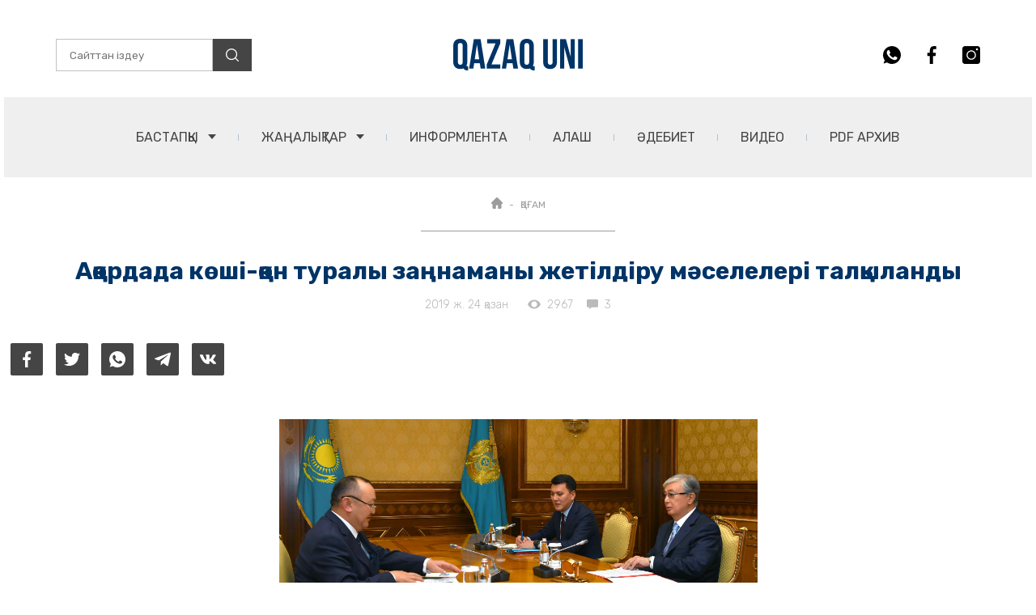

--- FILE ---
content_type: text/html; charset=UTF-8
request_url: https://qazaquni.kz/kogam/106184-aqordada-koshi-qon-turaly-zangnamany-zhe
body_size: 13944
content:
<!DOCTYPE html>
<html lang="en">
<head>
    <meta charset="UTF-8">
    <link rel="stylesheet" type="text/css" href="/css/app.css?id=91ebeeaf4528118b658400be164c8f44?v=45">
    <meta name="viewport" content="width=device-width, initial-scale=1.0, user-scalable=0">
    <title>Ақордада көші-қон туралы заңнаманы жетілдіру мәселелері талқыланды | Qazaquni.kz | Қазақстан жаңалықтары | Қазақ үні сайты</title>
    <link rel="preconnect" href="https://fonts.gstatic.com">
    <link href="https://fonts.googleapis.com/css2?family=Rubik+Mono+One&family=Rubik:wght@300;400;500;700;900&display=swap" rel="stylesheet">
    <link rel="icon" type="image/png" href="https://qazaquni.kz/wp-content/uploads/2020/04/favicon.ico">
    <link rel="apple-touch-icon-precomposed" sizes="76x76" href="https://qazaquni.kz/wp-content/uploads/2020/04/apple-icon-72x72-1.jpg">
    <link rel="apple-touch-icon-precomposed" sizes="120x120" href="https://qazaquni.kz/wp-content/uploads/2020/04/apple-icon-120x120-1.jpg">
    <link rel="apple-touch-icon-precomposed" sizes="152x152" href="https://qazaquni.kz/wp-content/uploads/2020/04/apple-icon-152x152-1.jpg">
    <link rel="apple-touch-icon-precomposed" sizes="114x114" href="https://qazaquni.kz/wp-content/uploads/2020/04/apple-icon-114x114-1.jpg">
    <link rel="apple-touch-icon-precomposed" sizes="144x144" href="https://qazaquni.kz/wp-content/uploads/2020/04/apple-icon-144x144-1.jpg">
    <link rel="alternate" type="application/rss+xml" title="Qazaquni.kz | Қазақстан жаңалықтары | Қазақ үні сайты » Веб-арна" href="https://qazaquni.kz/yandex.rss">
                <meta name="title" content="Ақордада көші-қон туралы заңнаманы жетілдіру мәселелері талқыланды" />
<meta name="news_keywords" content="Ақордада,көші-қон,туралы,заңнаманы,жетілдіру,мәселелері,талқыланды" />
<meta name="description" content="Qazaquni.kz ▶ Ақордада көші-қон туралы заңнаманы жетілдіру мәселелері талқыланды ▶ Қосымша жаңалықтарды порталымыздан оқи отырыңыз." />

<!-- facebook -->
<meta property="fb:admins" content="633217606753497" />
<meta property="fb:app_id" content="501816606925757">
<meta property="og:type" content="website" />
<meta property="og:title" content="Ақордада көші-қон туралы заңнаманы жетілдіру мәселелері талқыланды" />
<meta property="og:description" content="Qazaquni.kz ▶ Ақордада көші-қон туралы заңнаманы жетілдіру мәселелері талқыланды ▶ Қосымша жаңалықтарды порталымыздан оқи отырыңыз." />
<meta property="og:site_name" content="qazaquni.kz | Қазақ Үні газетінің ресми сайты | Қазақстан жаңалықтары" />
<meta property="og:url" content="https://qazaquni.kz/kogam/106184-aqordada-koshi-qon-turaly-zangnamany-zhe" />
<meta property="og:image" content="/wp-content/uploads/2019/10/2019102404422536.jpg" />
<meta property="og:image:secure_url" content="/wp-content/uploads/2019/10/2019102404422536.jpg">
<meta property="og:image:width" content="640" />
<meta property="og:image:height" content="480" />
    <meta name="article:published_time" property="article:published_time" content="2019-10-24T10:44:27+06:00">
<meta name="article:modified_time" content="2026-01-19T17:55:27+06:00">
<meta property="og:updated_time" content="2026-01-19T17:55:27+06:00">
<meta name="twitter:card" content="summary">
<meta name="twitter:domain" content="qazaquni.kz">
<meta name="twitter:title" content="Ақордада көші-қон туралы заңнаманы жетілдіру мәселелері талқыланды">
<meta name="twitter:description" content="Qazaquni.kz ▶ Ақордада көші-қон туралы заңнаманы жетілдіру мәселелері талқыланды ▶ Қосымша жаңалықтарды порталымыздан оқи отырыңыз.">
<meta name="twitter:image" content="/wp-content/uploads/2019/10/2019102404422536.jpg">
<!-- /facebook -->
<link href="https://qazaquni.kz/kogam/106184-aqordada-koshi-qon-turaly-zangnamany-zhe" rel="canonical">
    <script type="application/ld+json">
    {
        "@context": "http://schema.org/",
        "@type": "NewsArticle",
        "mainEntityOfPage": {
            "@type": "WebPage",
            "@id": "https://qazaquni.kz/kogam/106184-aqordada-koshi-qon-turaly-zangnamany-zhe"
        },
        "headline": "Ақордада көші-қон туралы заңнаманы жетілдіру мәселелері талқыланды",
        "datePublished": "2019-10-24T10:44:27+06:00",
        "dateModified": "2019-10-24T10:44:27+06:00",
        "title" : "Ақордада көші-қон туралы заңнаманы жетілдіру мәселелері талқыланды",
        "description" : "Ақордада көші-қон туралы заңнаманы жетілдіру мәселелері талқыланды",
        "author": {
            "@type": "Organization",
            "name": "Qazaquni.kz"
        },
        "publisher": {
            "@type": "Organization",
            "name": "Qazaquni.kz",
            "logo": {
                "@type": "ImageObject",
                "url": "hhttps://qazaquni.kz/wp-content/uploads/2020/04/apple-icon-144x144-1.jpg",
                "width": 144,
                "height": 144
            }
        },
        "image": {
            "@type": "ImageObject",
            "url": "/wp-content/uploads/2019/10/2019102404422536.jpg",
            "height": 720,
            "width": 1280
        }
    }
</script>
        <script type="text/javascript">
        window.jsLoad = window.jsLoad || [];
        window.jsLoad.push({name: 'jquery-3.6.0.min.js', value: '/js/jquery-3.6.0.min.js'});
        window.jsLoad.push({name: 'slick.min.js', value: '/js/slick.min.js'});
        window.jsLoad.push({name: 'script.js', value: '/js/script.js'});
        
    </script>
    <script type="text/javascript" async="" src="https://www.google-analytics.com/analytics.js"></script>
    <script type="text/javascript" async="" src="https://www.google-analytics.com/plugins/ua/linkid.js"></script>
    <script async src="https://www.google-analytics.com/analytics.js"></script>

    <script async src="https://www.googletagmanager.com/gtag/js?id=UA-85696342-2"></script>
    <script async src="https://mc.yandex.ru/metrika/tag.js"></script>
    <script>window.yaContextCb=window.yaContextCb||[]</script>
    <script src="https://yandex.ru/ads/system/context.js" async></script>

    <script async src="https://pagead2.googlesyndication.com/pagead/js/adsbygoogle.js?client=ca-pub-2900304475955156" crossorigin="anonymous"></script>

</head>
<body>
<div id="my-app">
    <header class="header">

    <div class="container">
        <!-- <div class="b_block dark">
            <div class="b_block__contaier">
                <h2>2023 жылғы 12 маусым – Қазақстан Республикасындағы Жалпыұлттық аза тұту күні</h2>
            </div>
        </div> -->

        <div class="header__wrapper">

            <form method="GET" id="searchForm" class="header-search" action="https://qazaquni.kz/search">
                <input type="text" placeholder="Сайттан іздеу" name="query" required id="searchInput">
                <button class="header-search__btn">
                    <svg width="16" height="16" viewBox="0 0 16 16" fill="none" xmlns="http://www.w3.org/2000/svg">
                        <g clip-path="url(#clip0)">
                            <path d="M7.04606 0C3.16097 0 0 3.16097 0 7.04606C0 10.9314 3.16097 14.0921 7.04606 14.0921C10.9314 14.0921 14.0921 10.9314 14.0921 7.04606C14.0921 3.16097 10.9314 0 7.04606 0ZM7.04606 12.7913C3.87816 12.7913 1.30081 10.214 1.30081 7.04609C1.30081 3.87819 3.87816 1.30081 7.04606 1.30081C10.214 1.30081 12.7913 3.87816 12.7913 7.04606C12.7913 10.214 10.214 12.7913 7.04606 12.7913Z" fill="white"/>
                            <path d="M15.809 14.8898L12.08 11.1608C11.8259 10.9067 11.4144 10.9067 11.1603 11.1608C10.9062 11.4147 10.9062 11.8266 11.1603 12.0805L14.8893 15.8095C15.0163 15.9365 15.1826 16 15.3491 16C15.5154 16 15.6819 15.9365 15.809 15.8095C16.0631 15.5556 16.0631 15.1437 15.809 14.8898Z" fill="white"/>
                        </g>
                        <defs>
                            <clipPath id="clip0">
                                <rect width="16" height="16" fill="white"/>
                            </clipPath>
                        </defs>
                    </svg>
                </button>
            </form>

            <div class="header__logo">
                <a href="https://qazaquni.kz">
                    <img width="160" height="39" src="/images/header/QAZAQ UNI.png" alt="Qazaquni.kz">
                </a>
            </div>

            <!-- <div class="header__part">
                <img src="/images/header/logo-2.png" alt="">
            </div> -->

            <div class="header-social">
                <ul class="social__list">
                    <li class="social__link">
                        <a href="https://api.whatsapp.com/send?phone=77029318986&text=Саламатсыз ба?! «Қазақ үні» ақпарат агенттігінің Бас редакторына өз сауалыңызды жолдай аласыз." target="_blank">
                            <svg class="whatsapp" width="22" height="22" viewBox="0 0 22 22" xmlns="http://www.w3.org/2000/svg">
                                <path d="M11.0027 0H10.9973C4.93213 0 0 4.9335 0 11C0 13.4062 0.7755 15.6365 2.09413 17.4474L0.72325 21.5339L4.95138 20.1823C6.69075 21.3345 8.76562 22 11.0027 22C17.0679 22 22 17.0651 22 11C22 4.93488 17.0679 0 11.0027 0ZM17.4034 15.5334C17.138 16.2827 16.0847 16.9042 15.2446 17.0857C14.6699 17.2081 13.9191 17.3057 11.3919 16.258C8.15925 14.9188 6.0775 11.6339 5.91525 11.4207C5.75988 11.2076 4.609 9.68138 4.609 8.10287C4.609 6.52437 5.41062 5.75575 5.73375 5.42575C5.99913 5.15488 6.43775 5.03113 6.8585 5.03113C6.99463 5.03113 7.117 5.038 7.227 5.0435C7.55013 5.05725 7.71237 5.0765 7.9255 5.58663C8.19088 6.226 8.83712 7.8045 8.91412 7.96675C8.9925 8.129 9.07088 8.349 8.96088 8.56213C8.85775 8.78213 8.767 8.87975 8.60475 9.06675C8.4425 9.25375 8.2885 9.39675 8.12625 9.5975C7.97775 9.77213 7.81 9.95913 7.997 10.2823C8.184 10.5985 8.83025 11.6531 9.78175 12.5001C11.0096 13.5932 12.0051 13.9425 12.3612 14.091C12.6266 14.201 12.9429 14.1749 13.1368 13.9686C13.3829 13.7033 13.6867 13.2633 13.9961 12.8301C14.2161 12.5194 14.4939 12.4809 14.7854 12.5909C15.0824 12.694 16.654 13.4709 16.9771 13.6317C17.3003 13.794 17.5134 13.871 17.5917 14.0071C17.6687 14.1433 17.6687 14.7826 17.4034 15.5334Z" fill="#454545"/>
                            </svg>
                        </a>
                    </li>
                    <li class="social__link">
                        <a href="https://www.facebook.com/qazaquni.kz" target="_blank">
                            <svg class="facebook" width="12" height="22" viewBox="0 0 12 22" xmlns="http://www.w3.org/2000/svg">
                                <path d="M9.66437 3.65292H11.6728V0.154917C11.3263 0.10725 10.1346 0 8.74679 0C5.85104 0 3.86737 1.82142 3.86737 5.16908V8.25H0.671875V12.1605H3.86737V22H7.78521V12.1614H10.8515L11.3382 8.25092H7.78429V5.55683C7.78521 4.42658 8.08954 3.65292 9.66437 3.65292Z" fill="#454545"/>
                            </svg>
                        </a>
                    </li>
                    <li class="social__link">
                        <a href="https://www.instagram.com/qazaqunikz?igsh=MW1pNXM5czl1Y2p4bw==">
                            <svg class="instagram" width="22" height="22" viewBox="0 0 22 22" xmlns="http://www.w3.org/2000/svg">
                                <path d="M11 6.53125C8.51211 6.53125 6.48828 8.55508 6.48828 11.043C6.48828 13.5309 8.51211 15.5547 11 15.5547C13.4879 15.5547 15.5117 13.5309 15.5117 11.043C15.5117 8.55508 13.4879 6.53125 11 6.53125ZM11 6.53125C8.51211 6.53125 6.48828 8.55508 6.48828 11.043C6.48828 13.5309 8.51211 15.5547 11 15.5547C13.4879 15.5547 15.5117 13.5309 15.5117 11.043C15.5117 8.55508 13.4879 6.53125 11 6.53125ZM18.7773 0H3.22266C1.44375 0 0 1.44375 0 3.22266V18.7773C0 20.5562 1.44375 22 3.22266 22H18.7773C20.5562 22 22 20.5562 22 18.7773V3.22266C22 1.44375 20.5562 0 18.7773 0ZM11 16.8438C7.80317 16.8438 5.19922 14.2398 5.19922 11.043C5.19922 7.84605 7.80317 5.24219 11 5.24219C14.1968 5.24219 16.8008 7.84605 16.8008 11.043C16.8008 14.2398 14.1968 16.8438 11 16.8438ZM18.0898 5.24219C17.3809 5.24219 16.8008 4.66211 16.8008 3.95312C16.8008 3.24414 17.3809 2.66406 18.0898 2.66406C18.7988 2.66406 19.3789 3.24414 19.3789 3.95312C19.3789 4.66211 18.7988 5.24219 18.0898 5.24219ZM11 6.53125C8.51211 6.53125 6.48828 8.55508 6.48828 11.043C6.48828 13.5309 8.51211 15.5547 11 15.5547C13.4879 15.5547 15.5117 13.5309 15.5117 11.043C15.5117 8.55508 13.4879 6.53125 11 6.53125ZM11 6.53125C8.51211 6.53125 6.48828 8.55508 6.48828 11.043C6.48828 13.5309 8.51211 15.5547 11 15.5547C13.4879 15.5547 15.5117 13.5309 15.5117 11.043C15.5117 8.55508 13.4879 6.53125 11 6.53125ZM11 6.53125C8.51211 6.53125 6.48828 8.55508 6.48828 11.043C6.48828 13.5309 8.51211 15.5547 11 15.5547C13.4879 15.5547 15.5117 13.5309 15.5117 11.043C15.5117 8.55508 13.4879 6.53125 11 6.53125Z" fill="#454545"/>
                            </svg>
                        </a>
                    </li>
                </ul>
            </div>

            <div class="header__menu">
                <nav class="menu">
                    <ul class="menu__list">
                        <li>
                            <div class="menu-drop-down">
                                <a href="https://qazaquni.kz" class="menu-drop-down__title">БАСТАПҚЫ <span class="link-arrow"></span></a>
                                <div class="menu-drop-down__wrapper">
                                    <ul class="menu-drop-down__list">
                                        <li><a href="https://qazaquni.kz/about" class="menu-drop-down__link">Редакция</a></li>
                                        <li><a href="https://qazaquni.kz/gazet-tarihyi" class="menu-drop-down__link">Газет Тарихы</a></li>
                                        <li><a href="https://qazaquni.kz/jazylu" class="menu-drop-down__link">PDF НҰСҚАҒА ЖАЗЫЛУ</a></li>
                                    </ul>
                                </div>
                            </div>
                        </li>
                        <li>
                            <div class="menu-drop-down">
                                <a href="https://qazaquni.kz/news" class="menu-drop-down__title">ЖАҢАЛЫҚТАР <span class="link-arrow"></span></a>
                                <div class="menu-drop-down__wrapper">
                                    <ul class="menu-drop-down__list">
                                        <li><a href="https://qazaquni.kz/sayasat" class="menu-drop-down__link">САЯСАТ</a></li>
                                        <li><a href="https://qazaquni.kz/sport" class="menu-drop-down__link">СПОРТ</a></li>
                                        <li><a href="https://qazaquni.kz/kogam" class="menu-drop-down__link">ҚОҒАМ</a></li>
                                        <li><a href="https://qazaquni.kz/densaulyk" class="menu-drop-down__link">ДЕНСАУЛЫҚ</a></li>
                                        <li><a href="https://qazaquni.kz/rukhaniyat" class="menu-drop-down__link">РУХАНИЯТ</a></li>
                                        <li><a href="https://qazaquni.kz/zan" class="menu-drop-down__link">ЗАҢ мен ТӘРТІП</a></li>
                                    </ul>
                                </div>
                            </div>
                        </li>
                        <li>
                            <a href="https://qazaquni.kz/ru" class="menu__link">ИНФОРМЛЕНТА</a>
                        </li>
                        <li>
                            <a href="https://qazaquni.kz/alash" class="menu__link">АЛАШ</a>
                        </li>
                        <li>
                            <a href="https://qazaquni.kz/adebiet" class="menu__link">ӘДЕБИЕТ</a>
                        </li>
                        <li>
                            <a href="https://qazaquni.kz/video" class="menu__link">Видео</a>
                        </li>
                        <li>
                            <a href="https://qazaquni.kz/pdf" class="menu__link">PDF АРХИВ</a>
                        </li>
                    </ul>
                </nav>
            </div>

            <div class="hamburger-menu-btn">
                <span></span>
            </div>
            <div id="results">
            </div>
        </div>
    </div>
</header>

    <main>
            <div class="breadcrumbs">
    <div class="breadcrumbs__wrapper">
        <ul class="breadcrumbs__list">
            <li><a href="https://qazaquni.kz" class="breadcrumbs__item">
                    <svg width="14" height="14" viewBox="0 0 14 14" fill="none" xmlns="http://www.w3.org/2000/svg">
                        <path d="M13.622 6.08932C13.6217 6.089 13.6214 6.08868 13.621 6.08836L7.91014 0.377686C7.66672 0.134155 7.34308 0 6.99882 0C6.65457 0 6.33093 0.134048 6.0874 0.377579L0.379501 6.08537C0.377578 6.0873 0.375655 6.08932 0.373733 6.09125C-0.126145 6.59401 -0.125291 7.40973 0.376189 7.91121C0.6053 8.14043 0.907897 8.27319 1.23143 8.28708C1.24457 8.28836 1.25781 8.289 1.27116 8.289H1.49878V12.4917C1.49878 13.3233 2.17543 14 3.00728 14H5.24156C5.468 14 5.65172 13.8164 5.65172 13.5898V10.2949C5.65172 9.91542 5.9604 9.60674 6.3399 9.60674H7.65774C8.03725 9.60674 8.34593 9.91542 8.34593 10.2949V13.5898C8.34593 13.8164 8.52954 14 8.75609 14H10.9904C11.8222 14 12.4989 13.3233 12.4989 12.4917V8.289H12.7099C13.0541 8.289 13.3777 8.15495 13.6214 7.91142C14.1234 7.40909 14.1236 6.59198 13.622 6.08932Z" fill="#9C9C9C"/>
                    </svg>
                </a></li>
            <li><a href="#" class="breadcrumbs__item">ҚОҒАМ</a></li>
        </ul>
        <div class="breadcrumbs__bottom-strip"></div>
    </div>
</div>

    <div class="news-title">

        <h1 class="news-title__title">Ақордада көші-қон туралы заңнаманы жетілдіру мәселелері талқыланды</h1>

        <div class="news-title__statistics">
            <div class="post-info">
                <p class="post-date">2019 ж. 24 қазан</p>
                <div class="statistics">
                    <div class="statistics__item">
                        <div class="statistics__icon">
                            <svg width="16" height="12" viewBox="0 0 16 12" fill="none" xmlns="http://www.w3.org/2000/svg">
                                <path d="M8.00002 0.54541C4.36364 0.54541 1.25819 2.80721 0 5.99996C1.25819 9.19268 4.36364 11.4545 8.00002 11.4545C11.64 11.4545 14.7418 9.19268 16 5.99996C14.7418 2.80721 11.64 0.54541 8.00002 0.54541ZM8.00002 9.6363C5.99274 9.6363 4.36364 8.0072 4.36364 5.99992C4.36364 3.99265 5.99274 2.36358 8.00002 2.36358C10.0073 2.36358 11.6364 3.99268 11.6364 5.99996C11.6364 8.00723 10.0073 9.6363 8.00002 9.6363Z" fill="#BABABA"/>
                            </svg>
                        </div>
                        <p>2967</p>
                    </div>
                    <div class="statistics__item">
                        <div class="statistics__icon">
                            <svg width="14" height="12" viewBox="0 0 14 12" fill="none" xmlns="http://www.w3.org/2000/svg">
                                <path d="M1.4 0H12.6C13.3588 0 14 0.588857 14 1.28571V8.35714C14 9.054 13.3588 9.64286 12.6 9.64286H5.93647L3.67267 11.9299C3.6274 11.9754 3.5644 12 3.5 12C3.47177 12 3.4433 11.9953 3.41577 11.9856C3.32593 11.9537 3.26667 11.8742 3.26667 11.7857V9.64286H1.4C0.6412 9.64286 0 9.054 0 8.35714V1.28571C0 0.588857 0.6412 0 1.4 0Z" fill="#BABABA"/>
                            </svg>
                        </div>
                        <p>3</p>
                    </div>
                </div>
            </div>
        </div>

    </div>
        <div class="news-social">
        <div class="container">
            <ul class="news-social__last">

                <li>
                    <a target="_blank" href="https://www.facebook.com/sharer/sharer.php?u=http%3A%2F%2Fqazaquni.kz%2Fkogam%2F106184-aqordada-koshi-qon-turaly-zangnamany-zhe&picture" class="news-social__link news-social__facebook">
                        <svg width="11" height="20" viewBox="0 0 11 20" fill="none" xmlns="http://www.w3.org/2000/svg">
                            <path d="M8.33076 3.32083H10.1566V0.140833C9.84159 0.0975 8.75826 0 7.49659 0C4.86409 0 3.06076 1.65583 3.06076 4.69917V7.5H0.155762V11.055H3.06076V20H6.62243V11.0558H9.40993L9.85243 7.50083H6.62159V5.05167C6.62243 4.02417 6.89909 3.32083 8.33076 3.32083Z" fill="white"/>
                        </svg>
                    </a>
                </li>

                <li>
                    <a target="_blank" href="https://twitter.com/intent/tweet?text=http%3A%2F%2Fqazaquni.kz%2Fkogam%2F106184-aqordada-koshi-qon-turaly-zangnamany-zhe" class="news-social__link news-social__twitter">
                        <svg width="20" height="18" viewBox="0 0 20 18" fill="none" xmlns="http://www.w3.org/2000/svg">
                            <path d="M20 2.79875C19.2563 3.125 18.4637 3.34125 17.6375 3.44625C18.4875 2.93875 19.1363 2.14125 19.4412 1.18C18.6488 1.6525 17.7738 1.98625 16.8412 2.1725C16.0887 1.37125 15.0162 0.875 13.8462 0.875C11.5763 0.875 9.74875 2.7175 9.74875 4.97625C9.74875 5.30125 9.77625 5.61375 9.84375 5.91125C6.435 5.745 3.41875 4.11125 1.3925 1.6225C1.03875 2.23625 0.83125 2.93875 0.83125 3.695C0.83125 5.115 1.5625 6.37375 2.6525 7.1025C1.99375 7.09 1.3475 6.89875 0.8 6.5975C0.8 6.61 0.8 6.62625 0.8 6.6425C0.8 8.635 2.22125 10.29 4.085 10.6712C3.75125 10.7625 3.3875 10.8062 3.01 10.8062C2.7475 10.8062 2.4825 10.7913 2.23375 10.7362C2.765 12.36 4.2725 13.5538 6.065 13.5925C4.67 14.6838 2.89875 15.3412 0.98125 15.3412C0.645 15.3412 0.3225 15.3263 0 15.285C1.81625 16.4563 3.96875 17.125 6.29 17.125C13.835 17.125 17.96 10.875 17.96 5.4575C17.96 5.27625 17.9538 5.10125 17.945 4.9275C18.7588 4.35 19.4425 3.62875 20 2.79875Z" fill="white"/>
                        </svg>
                    </a>
                </li>

                <li>
                    <a target="_blank" href="https://api.whatsapp.com/send?text=http%3A%2F%2Fqazaquni.kz%2Fkogam%2F106184-aqordada-koshi-qon-turaly-zangnamany-zhe" data-action="share/whatsapp/share" class="news-social__link news-social__whatsapp">
                        <svg width="20" height="20" viewBox="0 0 20 20" fill="none" xmlns="http://www.w3.org/2000/svg">
                            <path d="M10.0025 0H9.9975C4.48375 0 0 4.485 0 10C0 12.1875 0.705 14.215 1.90375 15.8612L0.6575 19.5763L4.50125 18.3475C6.0825 19.395 7.96875 20 10.0025 20C15.5162 20 20 15.5138 20 10C20 4.48625 15.5162 0 10.0025 0ZM15.8212 14.1213C15.58 14.8025 14.6225 15.3675 13.8587 15.5325C13.3363 15.6437 12.6537 15.7325 10.3562 14.78C7.4175 13.5625 5.525 10.5763 5.3775 10.3825C5.23625 10.1887 4.19 8.80125 4.19 7.36625C4.19 5.93125 4.91875 5.2325 5.2125 4.9325C5.45375 4.68625 5.8525 4.57375 6.235 4.57375C6.35875 4.57375 6.47 4.58 6.57 4.585C6.86375 4.5975 7.01125 4.615 7.205 5.07875C7.44625 5.66 8.03375 7.095 8.10375 7.2425C8.175 7.39 8.24625 7.59 8.14625 7.78375C8.0525 7.98375 7.97 8.0725 7.8225 8.2425C7.675 8.4125 7.535 8.5425 7.3875 8.725C7.2525 8.88375 7.1 9.05375 7.27 9.3475C7.44 9.635 8.0275 10.5937 8.8925 11.3637C10.0087 12.3575 10.9137 12.675 11.2375 12.81C11.4787 12.91 11.7662 12.8863 11.9425 12.6988C12.1663 12.4575 12.4425 12.0575 12.7238 11.6638C12.9237 11.3813 13.1763 11.3462 13.4412 11.4462C13.7113 11.54 15.14 12.2462 15.4338 12.3925C15.7275 12.54 15.9212 12.61 15.9925 12.7338C16.0625 12.8575 16.0625 13.4388 15.8212 14.1213Z" fill="white"/>
                        </svg>
                    </a>
                </li>

                <li>
                    <a target="_blank" href="https://t.me/share/url?url=http%3A%2F%2Fqazaquni.kz%2Fkogam%2F106184-aqordada-koshi-qon-turaly-zangnamany-zhe&text=%D0%90%D2%9B%D0%BE%D1%80%D0%B4%D0%B0%D0%B4%D0%B0%20%D0%BA%D3%A9%D1%88%D1%96-%D2%9B%D0%BE%D0%BD%20%D1%82%D1%83%D1%80%D0%B0%D0%BB%D1%8B%20%D0%B7%D0%B0%D2%A3%D0%BD%D0%B0%D0%BC%D0%B0%D0%BD%D1%8B%20%D0%B6%D0%B5%D1%82%D1%96%D0%BB%D0%B4%D1%96%D1%80%D1%83%20%D0%BC%D3%99%D1%81%D0%B5%D0%BB%D0%B5%D0%BB%D0%B5%D1%80%D1%96%20%D1%82%D0%B0%D0%BB%D2%9B%D1%8B%D0%BB%D0%B0%D0%BD%D0%B4%D1%8B" class="news-social__link news-social__telegram">
                        <svg width="20" height="18" viewBox="0 0 20 18" fill="none" xmlns="http://www.w3.org/2000/svg">
                            <path d="M7.84765 11.6508L7.51682 16.3041C7.99015 16.3041 8.19515 16.1008 8.44098 15.8566L10.6601 13.7358L15.2585 17.1033C16.1018 17.5733 16.696 17.3258 16.9235 16.3274L19.9418 2.1841L19.9426 2.18326C20.2101 0.936598 19.4918 0.449098 18.6701 0.754931L0.928482 7.54743C-0.282352 8.01743 -0.264018 8.69243 0.722648 8.99826L5.25848 10.4091L15.7943 3.8166C16.2901 3.48826 16.741 3.66993 16.3701 3.99826L7.84765 11.6508Z" fill="white"/>
                        </svg>
                    </a>
                </li>

                <li>
                    <a target="_blank" href="https://vk.com/share.php?url=http%3A%2F%2Fqazaquni.kz%2Fkogam%2F106184-aqordada-koshi-qon-turaly-zangnamany-zhe" class="news-social__link news-social__vk">
                        <svg width="20" height="12" viewBox="0 0 20 12" fill="none" xmlns="http://www.w3.org/2000/svg">
                            <path d="M16.5958 6.85626C16.2725 6.44793 16.365 6.26626 16.5958 5.90126C16.6 5.89709 19.2692 2.20876 19.5442 0.957926L19.5458 0.957093C19.6825 0.50126 19.5458 0.16626 18.885 0.16626H16.6983C16.1417 0.16626 15.885 0.45376 15.7475 0.775426C15.7475 0.775426 14.6342 3.44043 13.0592 5.16793C12.5508 5.66709 12.3158 5.82709 12.0383 5.82709C11.9017 5.82709 11.6892 5.66709 11.6892 5.21126V0.957093C11.6892 0.410426 11.5333 0.16626 11.0725 0.16626H7.63417C7.285 0.16626 7.0775 0.42126 7.0775 0.65876C7.0775 1.17709 7.865 1.29626 7.94667 2.75459V5.91876C7.94667 6.61209 7.82083 6.73959 7.54167 6.73959C6.79833 6.73959 4.99417 4.06376 3.925 1.00126C3.70917 0.407093 3.49833 0.167093 2.9375 0.167093H0.75C0.125833 0.167093 0 0.454593 0 0.77626C0 1.34459 0.743333 4.17043 3.45667 7.90376C5.265 10.4521 7.81167 11.8329 10.1283 11.8329C11.5208 11.8329 11.6908 11.5263 11.6908 10.9988C11.6908 8.56376 11.565 8.33376 12.2625 8.33376C12.5858 8.33376 13.1425 8.49376 14.4425 9.72293C15.9283 11.1804 16.1725 11.8329 17.0042 11.8329H19.1908C19.8142 11.8329 20.13 11.5263 19.9483 10.9213C19.5325 9.64876 16.7225 7.03126 16.5958 6.85626Z" fill="white"/>
                        </svg>
                    </a>
                </li>

            </ul>
        </div>
    </div>
    
    <div class="news-text">
        <div class="container">
            <div class="news-text__wrapper">
              
                
                    <img class=" wp-image-106185 aligncenter" src="https://qazaquni.kz/wp-content/uploads/2019/10/2019102404422536.jpg" alt="" width="591" height="271" /><p style="text-align: justify;">Белгілі заңгер, адвокат Айман Омаровамен кездесуде азаматтардың құқығын қорғау және осы бағыттағы заңнаманы жетілдіру мәселелері талқыланды. Атап айтқанда, А.Омарова Қазақстан Республикасы Қылмыстық Кодексінің 130-бабының қылмыстық мазмұнын өзгерту және 174-бабына түзетулер енгізу туралы ұсыныс жасады.</p><p style="text-align: justify;">Президент Қасым-Жомарт Тоқаев А.Омарованың бастамасының маңызды екенін атап өтіп, кемсітушілікке қарсы заңнама нормаларын енгізгенде шетелдік тәжірибені қолдану қажеттігін айтты.</p><p style="text-align: justify;">Саясаттанушы Данияр Әшімбаевпен әңгімелесу барысында сарапшылар қауымдастығы мен жұртшылықты белсенді тарта отырып, мемлекеттік бағдарламалардың жүзеге асырылуына және Бірыңғай жинақтаушы зейнетақы қорының жұмысына бақылауды күшейту жайындағы ұсыныстар қаралды.</p><p style="text-align: justify;">Қоғам қайраткері Ауыт Мұқибекпен кездесу кезінде миграция және көші-қон туралы заңнаманы жетілдіру мәселелері көтерілді. Ауыт Мұқибек Мемлекет басшысының «оралман» сөзінен бас тартып, оны «қандастар» деп өзгерту жөніндегі бастамасын қолдайтынын айтты.</p>
                
                    
               
            </div>
            
                            <div id="press_release">
                    <press_release-component></press_release-component>
                </div>
                    </div>
    </div>
    
            <div class="news-hashtag">
            <div class="container">
                <div class="news-hashtag__wrapper">
                    <div class="news-hashtag__icon">
                        <svg width="20" height="20" viewBox="0 0 20 20" fill="none" xmlns="http://www.w3.org/2000/svg">
                            <path fill-rule="evenodd" clip-rule="evenodd" d="M7.38462 0H4.30769V4.46154H0V7.53846H4.30769V12.4615H0V15.5385H4.30769V20H7.38462V15.5385L12.3077 15.5385V20H15.3846V15.5385H20V12.4615H15.3846V7.53846H20V4.46154H15.3846V0H12.3077V4.46154H7.38462V0ZM12.3077 12.4615V7.53846H7.38462V12.4615L12.3077 12.4615Z" fill="white"/>
                        </svg>
                    </div>
                    <ul class="news-hashtag__list">
                                                    <li class="news-hashtag__item"><a href="https://qazaquni.kz/tag/qandas">Қандас</a></li>
                                                    <li class="news-hashtag__item"><a href="https://qazaquni.kz/tag/oralman">Оралман</a></li>
                                                    <li class="news-hashtag__item"><a href="https://qazaquni.kz/tag/toqaev">Тоқаев</a></li>
                                                    <li class="news-hashtag__item"><a href="https://qazaquni.kz/tag/za-2">заң</a></li>
                                                    <li class="news-hashtag__item"><a href="https://qazaquni.kz/tag/-lttyi-ke-es">Ұлттық кеңес</a></li>
                                                    <li class="news-hashtag__item"><a href="https://qazaquni.kz/tag/quqyq">құқық</a></li>
                                                    <li class="news-hashtag__item"><a href="https://qazaquni.kz/tag/koeshi-qon">көші-қон</a></li>
                                            </ul>
                </div>
            </div>
        </div>
        <div id="comments_section">
            <news_comments_form-component
            :article_id="'106184'"
            :category_slug="'kogam'"
        ></news_comments_form-component>
        <news_comments-component :article_id="'106184'"></news_comments-component>
    </div>
    <div class="b_block">
        <div class="container">
            <a class="b_block__contaier" href="https://tascredit.kz/ru/" target="_blank">
                <img src="/uploads/2.jpg" alt="">
            </a>
            <br><br>
        </div>
    </div>
        <!-- Yandex.RTB R-A-1405340-1 -->
            <div id="yandex_rtb_R-A-1405340-1" style="margin-bottom: 10px;"></div>
            <script>window.yaContextCb.push(()=>{
                    Ya.Context.AdvManager.render({
                        renderTo: 'yandex_rtb_R-A-1405340-1',
                        blockId: 'R-A-1405340-1'
                    })
                })
            </script>
    </main>
    <footer class="footer">
    <div class="container">
        <div class="footer-top">

            <div class="footer-top__text-block">
                <div class="footer-top__title">«ҚАЗАҚ ҮНІ» ЖШС</div>
                <p class="footer-top__text text-block__text">Президент: Қаныш Жарылқасын</p>
                <p class="footer-top__text">Бас редактор: Азамат Тасқараұлы</p>
            </div>

            <div class="footer-top__contact">
                <div class="footer-top__contact-top">
                    <div class="footer-top__title">БАЙЛАНЫС</div>
                </div>
                <div class="footer-top__contact-bottom">
                    <div class="footer-top__contact-mail">
                        <svg width="24" height="24" viewBox="0 0 24 24" fill="none" xmlns="http://www.w3.org/2000/svg">
                            <g>
                                <path d="M23.7885 4.76807L16.5098 11.9999L23.7885 19.2317C23.92 18.9567 23.9999 18.6527 23.9999 18.328V5.67177C23.9999 5.34707 23.92 5.04308 23.7885 4.76807Z" fill="white"/>
                                <path d="M21.891 3.5625H2.10976C1.78505 3.5625 1.48107 3.64233 1.20605 3.77391L10.509 13.03C11.3316 13.8526 12.6692 13.8526 13.4918 13.03L22.7947 3.77391C22.5197 3.64233 22.2157 3.5625 21.891 3.5625Z" fill="white"/>
                                <path d="M0.211406 4.76807C0.0798281 5.04308 0 5.34707 0 5.67177V18.328C0 18.6527 0.0798281 18.9567 0.211406 19.2317L7.49011 11.9999L0.211406 4.76807Z" fill="white"/>
                                <path d="M15.516 12.9946L14.486 14.0246C13.1154 15.3952 10.8853 15.3952 9.5147 14.0246L8.48476 12.9946L1.20605 20.2265C1.48107 20.358 1.78505 20.4379 2.10976 20.4379H21.891C22.2157 20.4379 22.5197 20.358 22.7947 20.2265L15.516 12.9946Z" fill="white"/>
                            </g>
                            <defs>
                                <clipPath id="clip0">
                                    <rect width="24" height="24" fill="white"/>
                                </clipPath>
                            </defs>
                        </svg>

                        <p class="footer-top__text">qazaquni@mail.ru</p>
                    </div>
                    <div class="footer-top__contact-telephon">
                        <svg width="24" height="24" viewBox="0 0 24 24" fill="none" xmlns="http://www.w3.org/2000/svg">
                            <path d="M22.0742 15.7533C20.6049 15.7533 19.1621 15.5234 17.7949 15.0716C17.125 14.8431 16.3014 15.0528 15.8926 15.4727L13.194 17.5098C10.0644 15.8393 8.13669 13.9121 6.48894 10.8061L8.46612 8.17781C8.97981 7.66481 9.16406 6.91544 8.94331 6.21231C8.48956 4.83794 8.25906 3.39587 8.25906 1.92587C8.25913 0.863937 7.39519 0 6.33331 0H1.92581C0.863937 0 0 0.863937 0 1.92581C0 14.0977 9.90237 24 22.0742 24C23.1361 24 24.0001 23.1361 24.0001 22.0742V17.679C24 16.6172 23.1361 15.7533 22.0742 15.7533Z" fill="white"/>
                        </svg>
                        <div class="footer-top__text"><p>+7 727 398 57 31</p><p>+7 776 487 64 54</p></div>
                    </div>
                    <div class="footer-top__contact-address">
                        <svg width="18" height="24" viewBox="0 0 18 24" fill="none" xmlns="http://www.w3.org/2000/svg">
                            <path d="M9 0C4.038 0 0 4.066 0 9.065C0 16.168 8.154 23.502 8.501 23.81C8.644 23.937 8.822 24 9 24C9.178 24 9.356 23.937 9.499 23.811C9.846 23.502 18 16.168 18 9.065C18 4.066 13.962 0 9 0ZM9 14C6.243 14 4 11.757 4 9C4 6.243 6.243 4 9 4C11.757 4 14 6.243 14 9C14 11.757 11.757 14 9 14Z" fill="white"/>
                        </svg>
                        <p class="footer-top__text">Алматы қаласы, Қалқаман ықшам ауданы – 3, Сейітов көшесі – 11.</p>
                    </div>
                </div>
            </div>

            <div 	class="footer-top__btn-start">
                <a href="#">
                    <svg width="20" height="24" viewBox="0 0 20 24" fill="none" xmlns="http://www.w3.org/2000/svg">
                        <path d="M0.883498 9.47859C0.526779 9.85312 0.540842 10.447 0.915842 10.8038C1.29084 11.1609 1.88428 11.1459 2.24147 10.7714L9.06225 3.57984L9.06225 22.3125C9.06225 22.83 9.48225 23.25 9.99975 23.25C10.5172 23.25 10.9372 22.83 10.9372 22.3125L10.9372 3.60984L17.7585 10.7714C18.1157 11.1464 18.7091 11.1609 19.0841 10.8038C19.2772 10.6195 19.3747 10.3725 19.3747 10.125C19.3747 9.8925 19.289 9.66 19.116 9.47859L11.3254 1.29938C10.9715 0.944999 10.5008 0.75 9.99975 0.75C9.49865 0.75 9.02803 0.944999 8.65819 1.31578L0.883498 9.47859Z" fill="black"/>
                    </svg>
                </a>
            </div>

        </div>

        <div class="footer-middle">
            <div class="footer-middle__logo">
                <img width="254" height="62" src="/images/footer/QAZAQ UNI (1).png" alt="Qazaquni.kz">
            </div>

            <div class="footer-middle__counting">
                <div class="footer-middle__counting-top">
                    <div class="footer-middle__title">САНАҚ</div>
                </div>
                <div class="footer-middle__counting-bottom">
                    <div class="footer-middle__counting-item">
                        <a href="https://metrika.yandex.ru/stat/?id=52080825&amp;from=informer" target="_blank" rel="nofollow noopener"><img style="width: 88px; height: 31px; border: 0;" title="Яндекс.Метрика: данные за сегодня (просмотры, визиты и уникальные посетители)" src="https://informer.yandex.ru/informer/52080825/3_1_FFFFFFFF_EFEFEFFF_0_visits" alt="Яндекс.Метрика"></a>
                        <noscript><div><img src="https://mc.yandex.ru/watch/52080825" style="position:absolute; left:-9999px;" alt=""/></div></noscript>
                    </div>
                    <div class="footer-middle__counting-item">
                        <span id="_zero_49973"><a href="http://zero.kz/?s=49973" target="_blank" rel="noopener"><img loading="lazy" src="https://c.zero.kz/z.png?u=49973" alt="ZERO.KZ" width="88" height="31" border="0px"></a></span>
                    </div>
                    <div class="footer-middle__counting-item">
                        <a href="https://www.liveinternet.ru/click" target="_blank" rel="noopener"><img id="licntFEAB" width="88" height="31" style="border:0" title="LiveInternet: number of pageviews and visitors for 24 hours is shown" src="https://counter.yadro.ru/hit?t52.6;rhttps%3A//qazaquni.kz/photobayan/155852-syrbaz-da-seri-zamandastan-ayyryldyq;s1920*1080*24;uhttps%3A//qazaquni.kz/;h%22%u049A%u0430%u0437%u0430%u049B%20%u04AF%u043D%u0456%22%20%u0430%u049B%u043F%u0430%u0440%u0430%u0442%20%u0430%u0433%u0435%u043D%u0442%u0442%u0456%u0433%u0456%20%7C%20%u049A%u0430%u0437%u0430%u049B%u0441%u0442%u0430%u043D%20%u0436%u0430%u04A3%u0430%u043B%u044B%u049B%u0442%u0430%u0440%u044B;0.06297442727611702" alt=""></a>
                    </div>
                </div>
            </div>

            <div class="footer-middle__social">
                <ul class="social__list">
                    <li class="social__link">
                        <a href="https://api.whatsapp.com/send?phone=77029318986&text=Саламатсыз ба?! «Қазақ үні» ақпарат агенттігінің Бас редакторына өз сауалыңызды жолдай аласыз." target="_blank">
                            <svg class="whatsapp" width="22" height="22" viewBox="0 0 22 22" xmlns="http://www.w3.org/2000/svg">
                                <path d="M11.0027 0H10.9973C4.93213 0 0 4.9335 0 11C0 13.4062 0.7755 15.6365 2.09413 17.4474L0.72325 21.5339L4.95138 20.1823C6.69075 21.3345 8.76562 22 11.0027 22C17.0679 22 22 17.0651 22 11C22 4.93488 17.0679 0 11.0027 0ZM17.4034 15.5334C17.138 16.2827 16.0847 16.9042 15.2446 17.0857C14.6699 17.2081 13.9191 17.3057 11.3919 16.258C8.15925 14.9188 6.0775 11.6339 5.91525 11.4207C5.75988 11.2076 4.609 9.68138 4.609 8.10287C4.609 6.52437 5.41062 5.75575 5.73375 5.42575C5.99913 5.15488 6.43775 5.03113 6.8585 5.03113C6.99463 5.03113 7.117 5.038 7.227 5.0435C7.55013 5.05725 7.71237 5.0765 7.9255 5.58663C8.19088 6.226 8.83712 7.8045 8.91412 7.96675C8.9925 8.129 9.07088 8.349 8.96088 8.56213C8.85775 8.78213 8.767 8.87975 8.60475 9.06675C8.4425 9.25375 8.2885 9.39675 8.12625 9.5975C7.97775 9.77213 7.81 9.95913 7.997 10.2823C8.184 10.5985 8.83025 11.6531 9.78175 12.5001C11.0096 13.5932 12.0051 13.9425 12.3612 14.091C12.6266 14.201 12.9429 14.1749 13.1368 13.9686C13.3829 13.7033 13.6867 13.2633 13.9961 12.8301C14.2161 12.5194 14.4939 12.4809 14.7854 12.5909C15.0824 12.694 16.654 13.4709 16.9771 13.6317C17.3003 13.794 17.5134 13.871 17.5917 14.0071C17.6687 14.1433 17.6687 14.7826 17.4034 15.5334Z" fill="#ffffff"/>
                            </svg>
                        </a>
                    </li>
                    <li class="social__link">
                        <a href="https://www.facebook.com/qazaquni.kz" target="_blank">
                            <svg class="facebook" width="12" height="22" viewBox="0 0 12 22" xmlns="http://www.w3.org/2000/svg">
                                <path d="M9.66437 3.65292H11.6728V0.154917C11.3263 0.10725 10.1346 0 8.74679 0C5.85104 0 3.86737 1.82142 3.86737 5.16908V8.25H0.671875V12.1605H3.86737V22H7.78521V12.1614H10.8515L11.3382 8.25092H7.78429V5.55683C7.78521 4.42658 8.08954 3.65292 9.66437 3.65292Z" fill="#FFFFFF"/>
                            </svg>
                        </a>
                    </li>
                    <li class="social__link">
                        <a href="https://www.instagram.com/qazaqunikz?igsh=MW1pNXM5czl1Y2p4bw==">
                            <svg class="instagram" width="22" height="22" viewBox="0 0 22 22" xmlns="http://www.w3.org/2000/svg">
                                <path d="M11 6.53125C8.51211 6.53125 6.48828 8.55508 6.48828 11.043C6.48828 13.5309 8.51211 15.5547 11 15.5547C13.4879 15.5547 15.5117 13.5309 15.5117 11.043C15.5117 8.55508 13.4879 6.53125 11 6.53125ZM11 6.53125C8.51211 6.53125 6.48828 8.55508 6.48828 11.043C6.48828 13.5309 8.51211 15.5547 11 15.5547C13.4879 15.5547 15.5117 13.5309 15.5117 11.043C15.5117 8.55508 13.4879 6.53125 11 6.53125ZM18.7773 0H3.22266C1.44375 0 0 1.44375 0 3.22266V18.7773C0 20.5562 1.44375 22 3.22266 22H18.7773C20.5562 22 22 20.5562 22 18.7773V3.22266C22 1.44375 20.5562 0 18.7773 0ZM11 16.8438C7.80317 16.8438 5.19922 14.2398 5.19922 11.043C5.19922 7.84605 7.80317 5.24219 11 5.24219C14.1968 5.24219 16.8008 7.84605 16.8008 11.043C16.8008 14.2398 14.1968 16.8438 11 16.8438ZM18.0898 5.24219C17.3809 5.24219 16.8008 4.66211 16.8008 3.95312C16.8008 3.24414 17.3809 2.66406 18.0898 2.66406C18.7988 2.66406 19.3789 3.24414 19.3789 3.95312C19.3789 4.66211 18.7988 5.24219 18.0898 5.24219ZM11 6.53125C8.51211 6.53125 6.48828 8.55508 6.48828 11.043C6.48828 13.5309 8.51211 15.5547 11 15.5547C13.4879 15.5547 15.5117 13.5309 15.5117 11.043C15.5117 8.55508 13.4879 6.53125 11 6.53125ZM11 6.53125C8.51211 6.53125 6.48828 8.55508 6.48828 11.043C6.48828 13.5309 8.51211 15.5547 11 15.5547C13.4879 15.5547 15.5117 13.5309 15.5117 11.043C15.5117 8.55508 13.4879 6.53125 11 6.53125ZM11 6.53125C8.51211 6.53125 6.48828 8.55508 6.48828 11.043C6.48828 13.5309 8.51211 15.5547 11 15.5547C13.4879 15.5547 15.5117 13.5309 15.5117 11.043C15.5117 8.55508 13.4879 6.53125 11 6.53125Z" fill="#FFFFFF"/>
                            </svg>
                        </a>
                    </li>
                </ul>
            </div>
        </div>

        <div class="footer-app">
            <a href="https://apps.apple.com/app/qazaquni-kz/id6463806291" target="_blank">
                <img src="/images/appstore.svg" alt="">
            </a>
            <a href="https://play.google.com/store/apps/details?id=kz.astana.qazaquni" target="_blank">
                <img src="/images/google-play.svg" alt="">
            </a>
        </div>

        <div class="footer-bottom">
            <p class="footer-bottom__copyright">&copy; 2009-2026 Qazaquni.kz ақпараттық агенттігі, ҚР Инвестициялар және даму министрлігінің № 15439-ИА куәлігі негізінде авторлық құқықтар және жанама құқықтар толық сақталады.</p>
            <a href="https://astanacreative.kz/" target="_blank"><p class="footer-bottom__technical-support">Техникалық қолдау - Astana Creative</p></a>
        </div>
    </div>
</footer>

<style>
    .footer-app {
        padding: 20px 0;
        display: flex;
        align-items: center;
        gap: 20px;
        flex-wrap: wrap;
    }
</style></div>

<script src="/js/frontend/banners.js?id=7781ddbe72207f072aa3cb4699724e7b" async></script>
<script type="text/javascript">
    const timer = ms => new Promise(res => setTimeout(res, ms));
    window.addEventListener('load', () => {
        setTimeout(async function () {
            for (let i of window.jsLoad) {
                let script = document.createElement('script');
                script.async = 'async';
                script.src = i.value;
                if (i.name === 'jquery-3.6.0.min.js') {
                    script.crossorigin = 'anonymous';
                    script.integrity = 'sha256-/xUj+3OJU5yExlq6GSYGSHk7tPXikynS7ogEvDej/m4='
                }
                document.body.append(script);
                await timer(200);
            }
            const sliders = document.querySelectorAll('.site-slider');
            if (sliders.length) {
                sliders.forEach(slider => {
                    slider.classList.remove('site-slider');
                })
            }
        }, 200);
    });
</script>
<script type="text/javascript">window.ga=window.ga||function(){(ga.q=ga.q||[]).push(arguments)};ga.l=+new Date;ga('create',"UA-85696342-2",{'cookieDomain':'qazaquni.kz'});ga('require','displayfeatures');ga('require','linkid','linkid.js');ga('send','pageview');</script>

<script>
    window.dataLayer = window.dataLayer || [];
    function gtag(){dataLayer.push(arguments);}
    gtag('js', new Date());

    gtag('config', 'UA-85696342-2');
</script>
<script type="text/javascript">var _zero_kz_=_zero_kz_||[];_zero_kz_.push(["id",49973]);_zero_kz_.push(["type",1]);(function(){var a=document.getElementsByTagName("script")[0],s=document.createElement("script");s.type="text/javascript";s.async=true;s.src=(document.location.protocol=="https:"?"https:":"http:")+"//c.zero.kz/z.js";a.parentNode.insertBefore(s,a);})();</script>
<script type="text/javascript">(function(m,e,t,r,i,k,a){m[i]=m[i]||function(){(m[i].a=m[i].a||[]).push(arguments)};m[i].l=1*new Date();k=e.createElement(t),a=e.getElementsByTagName(t)[0],k.async=1,k.src=r,a.parentNode.insertBefore(k,a)})(window,document,"script","https://mc.yandex.ru/metrika/tag.js","ym");ym(52080825,"init",{clickmap:true,trackLinks:true,accurateTrackBounce:true,trackHash:true});</script>
<script>(function(d,s){d.getElementById("licntFEAB").src="https://counter.yadro.ru/hit?t52.6;r"+escape(d.referrer)+((typeof(s)=="undefined")?"":";s"+s.width+"*"+s.height+"*"+(s.colorDepth?s.colorDepth:s.pixelDepth))+";u"+escape(d.URL)+";h"+escape(d.title.substring(0,150))+";"+Math.random()})(document,screen)</script>







    <script src="/js/frontend/comments.js?id=533cd7384d147b14e502f760a8ea4ad1" defer></script>
            <script src="/js/frontend/press-release.js?id=43f0fbb8c92b46731aca0982bf6f084d" async></script>
    
<script>
document.addEventListener("DOMContentLoaded", function () {
  const searchForm = document.getElementById("searchForm");
  const searchInput = document.getElementById("searchInput");
  const resultsContainer = document.getElementById("results");

  function debounce(func, delay) {
    let timer;
    return function (...args) {
      clearTimeout(timer);
      timer = setTimeout(() => func.apply(this, args), delay);
    };
  }

  async function fetchResults() {
    let query = searchInput.value.trim();

    if (query.length < 1) {
      resultsContainer.innerHTML = "";
      resultsContainer.classList.remove("active");
      return;
    }

    resultsContainer.classList.add("active");
    resultsContainer.innerHTML = `<div id="preloader"><span class="spinner"></span></div>`;

    // Получаем preloader после его добавления в DOM
    const preloader = document.getElementById("preloader");

    let apiUrl = `https://qazaquni.kz/api/search?query=${encodeURIComponent(query)}`;

    try {
      let response = await fetch(apiUrl);
      if (!response.ok) throw new Error(`Ошибка сервера: ${response.status}`);

      let data = await response.json();
      resultsContainer.innerHTML = data.length
  ? data.map(item => {
      let imageUrl = "/placeholder.jpg"; // Заглушка по умолчанию

      if (item.attachment && item.attachment.url) {
        if (item.attachment.url.startsWith("/wp-content")) {
          imageUrl = `https://qazaquni.kz${item.attachment.url}`;
        } else {
          imageUrl = `https://qazaquni.kz/uploads${item.attachment.url}`;
        }
      }

      return `<a href="https://qazaquni.kz/news/${item.id}-${item.slug}">
                ${item.short_description}
                <img src="${imageUrl}" alt="">
              </a>`;
    }).join("")
  : "<p>Ничего не найдено.</p>";
    } catch (error) {
      console.error("Ошибка запроса:", error);
      resultsContainer.innerHTML = "<p>Произошла ошибка.</p>";
    } finally {
      if (preloader) preloader.style.display = "none"; // Скрываем прелоудер
    }
  }

  const debouncedFetchResults = debounce(fetchResults, 500);

  searchInput.addEventListener("input", debouncedFetchResults);

  searchForm.addEventListener("submit", function (event) {
    event.preventDefault();
    let query = searchInput.value.trim();
    if (query) {
      window.location.href = `https://qazaquni.kz/search?query=${encodeURIComponent(query)}`;
    }
  });

  document.addEventListener("click", function (event) {
    if (!resultsContainer.contains(event.target) && !searchInput.contains(event.target)) {
      resultsContainer.classList.remove("active");
    }
  });
});
</script>
</body>
</html>


--- FILE ---
content_type: text/html; charset=utf-8
request_url: https://www.google.com/recaptcha/api2/aframe
body_size: 268
content:
<!DOCTYPE HTML><html><head><meta http-equiv="content-type" content="text/html; charset=UTF-8"></head><body><script nonce="HMiACL6wuujdJKke3dVT5g">/** Anti-fraud and anti-abuse applications only. See google.com/recaptcha */ try{var clients={'sodar':'https://pagead2.googlesyndication.com/pagead/sodar?'};window.addEventListener("message",function(a){try{if(a.source===window.parent){var b=JSON.parse(a.data);var c=clients[b['id']];if(c){var d=document.createElement('img');d.src=c+b['params']+'&rc='+(localStorage.getItem("rc::a")?sessionStorage.getItem("rc::b"):"");window.document.body.appendChild(d);sessionStorage.setItem("rc::e",parseInt(sessionStorage.getItem("rc::e")||0)+1);localStorage.setItem("rc::h",'1768827332047');}}}catch(b){}});window.parent.postMessage("_grecaptcha_ready", "*");}catch(b){}</script></body></html>